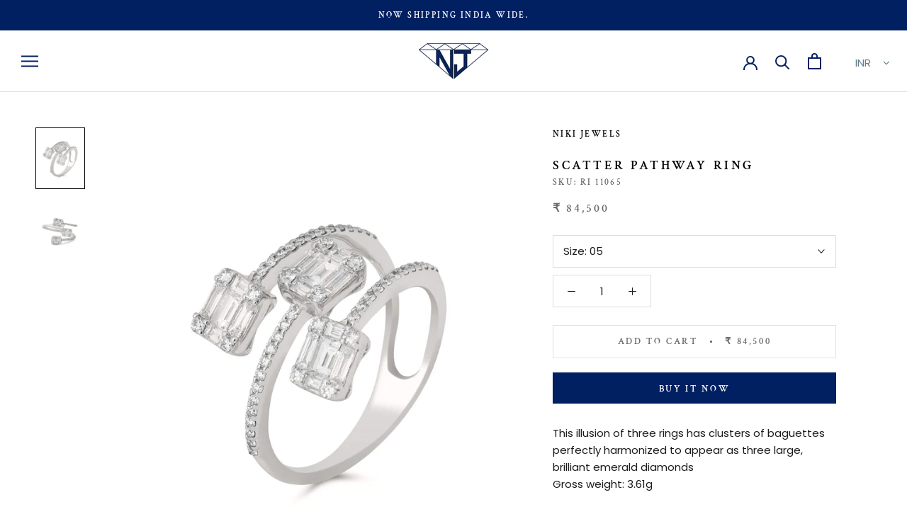

--- FILE ---
content_type: text/javascript
request_url: https://nikijewels.in/cdn/shop/t/6/assets/custom.js?v=183944157590872491501623771382
body_size: -612
content:
//# sourceMappingURL=/cdn/shop/t/6/assets/custom.js.map?v=183944157590872491501623771382
